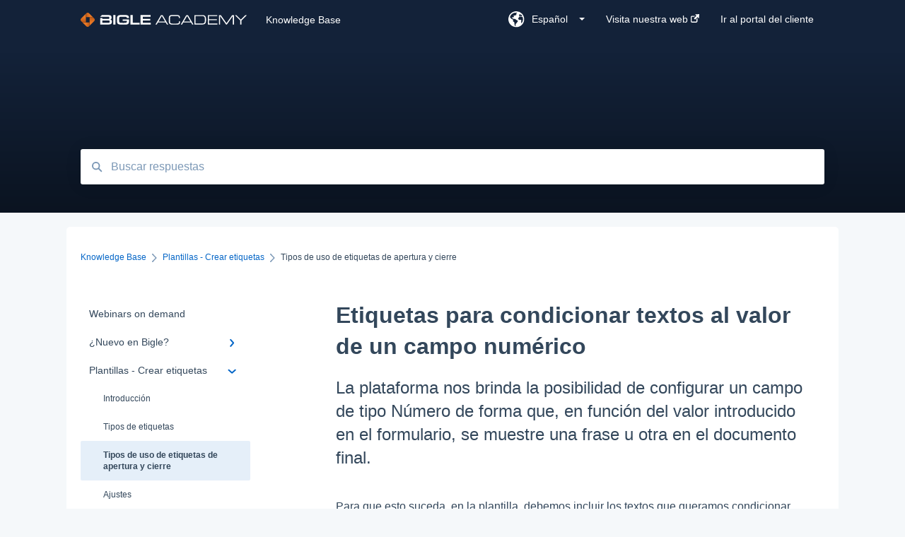

--- FILE ---
content_type: text/html; charset=UTF-8
request_url: https://support.biglelegal.com/es/knowledge-base/condicionar-textos-al-valor-de-un-campo-numerico
body_size: 12046
content:
<!doctype html><html lang="es"><head>
    
    <meta charset="utf-8">
    
    <title>
      Etiquetas para condicionar textos al valor de un campo numérico
    </title>
    
    <meta name="description" content="La plataforma nos brinda la posibilidad de configurar un campo de tipo Número de forma que, en función del valor introducido en el formulario, se muestre una frase u otra en el documento final.">
    <meta name="viewport" content="width=device-width, initial-scale=1">

    <script src="/hs/hsstatic/jquery-libs/static-1.1/jquery/jquery-1.7.1.js"></script>
<script>hsjQuery = window['jQuery'];</script>
    <meta property="og:description" content="La plataforma nos brinda la posibilidad de configurar un campo de tipo Número de forma que, en función del valor introducido en el formulario, se muestre una frase u otra en el documento final.">
    <meta property="og:title" content="Etiquetas para condicionar textos al valor de un campo numérico">
    <meta name="twitter:description" content="La plataforma nos brinda la posibilidad de configurar un campo de tipo Número de forma que, en función del valor introducido en el formulario, se muestre una frase u otra en el documento final.">
    <meta name="twitter:title" content="Etiquetas para condicionar textos al valor de un campo numérico">

    

    
    <link rel="stylesheet" href="/hs/hsstatic/ContentIcons/static-1.198/fontawesome/5.0.10/css/fontawesome-all.min.css">
<style>
a.cta_button{-moz-box-sizing:content-box !important;-webkit-box-sizing:content-box !important;box-sizing:content-box !important;vertical-align:middle}.hs-breadcrumb-menu{list-style-type:none;margin:0px 0px 0px 0px;padding:0px 0px 0px 0px}.hs-breadcrumb-menu-item{float:left;padding:10px 0px 10px 10px}.hs-breadcrumb-menu-divider:before{content:'›';padding-left:10px}.hs-featured-image-link{border:0}.hs-featured-image{float:right;margin:0 0 20px 20px;max-width:50%}@media (max-width: 568px){.hs-featured-image{float:none;margin:0;width:100%;max-width:100%}}.hs-screen-reader-text{clip:rect(1px, 1px, 1px, 1px);height:1px;overflow:hidden;position:absolute !important;width:1px}
</style>

    

    
<!--  Added by GoogleAnalytics integration -->
<script>
var _hsp = window._hsp = window._hsp || [];
_hsp.push(['addPrivacyConsentListener', function(consent) { if (consent.allowed || (consent.categories && consent.categories.analytics)) {
  (function(i,s,o,g,r,a,m){i['GoogleAnalyticsObject']=r;i[r]=i[r]||function(){
  (i[r].q=i[r].q||[]).push(arguments)},i[r].l=1*new Date();a=s.createElement(o),
  m=s.getElementsByTagName(o)[0];a.async=1;a.src=g;m.parentNode.insertBefore(a,m)
})(window,document,'script','//www.google-analytics.com/analytics.js','ga');
  ga('create','UA-134995809-1','auto');
  ga('send','pageview');
}}]);
</script>

<!-- /Added by GoogleAnalytics integration -->

    <link rel="canonical" href="https://support.biglelegal.com/es/knowledge-base/condicionar-textos-al-valor-de-un-campo-numerico">


<meta property="og:url" content="https://support.biglelegal.com/es/knowledge-base/condicionar-textos-al-valor-de-un-campo-numerico">
<meta http-equiv="content-language" content="es">
<link rel="alternate" hreflang="en" href="https://support.biglelegal.com/en/knowledge-base/condition-texts-to-the-value-of-a-numeric-field">
<link rel="alternate" hreflang="es" href="https://support.biglelegal.com/es/knowledge-base/condicionar-textos-al-valor-de-un-campo-numerico">


<meta name="robots" content="noindex">
    
      <link rel="shortcut icon" href="https://support.biglelegal.com/hubfs/Bigle_Isotipo-1.png">
    
    <link href="//7052064.fs1.hubspotusercontent-na1.net/hubfs/7052064/hub_generated/template_assets/DEFAULT_ASSET/1767118688459/template_main.css" rel="stylesheet">
    <link href="//7052064.fs1.hubspotusercontent-na1.net/hubfs/7052064/hub_generated/template_assets/DEFAULT_ASSET/1767118684047/template__support-form.min.css" rel="stylesheet">
    <script type="text/javascript" src="//7052064.fs1.hubspotusercontent-na1.net/hubfs/7052064/hub_generated/template_assets/DEFAULT_ASSET/1767118686460/template_kbdom.min.js"></script>
    <style type="text/css" data-preview-theme="true">
      .kb-article, .kb-search__suggestions__article-content, .kb-search-results__description {
        font-family: helvetica;
      }
      h1, h2, h3, h3 a, h4, h4 a, h5, h6, .kb__text-link, .kb__text-link-small, .kb-header, .kb-sticky-footer,
      .kb-search__suggestions__article-title, .kb-search-results__title,
      #hs_form_target_kb_support_form input.hs-button, #hs_form_target_kb_support_form label, input, select, textarea, #hs_form_target_kb_support_form .hs-field-desc, #hs_form_target_kb_support_form .hs-richtext p {
        font-family: helvetica;
      }
      a,
      .kb-search__suggestions__breadcrumb,
      .kb-header__nav .kbui-dropdown__link {
        color: #0566c7;
      }
      .kb-header,
      .kb-header a,
      .kb-header button.kb-button--link {
        color: #ffffff;
      }
      .kb-header svg * {
        fill: #ffffff;
      }
      .kb-search-section {
        background-color: #132239;
      }
      .kb-search-section__title {
        color: #FFFFFF;
      }
      .kb-search-section-with-image {
        background-image: url();
        background-size: auto;
        color: #ffffff;
        position: relative;
      }
      .kb-search-section-with-gradient {
        background-color: #000000;
        background-image: linear-gradient(180deg, #132239 25%, transparent 200%);
      }
      .kb-mobile-search-section {
        background-color: #1c3355;
      }
      .kb-search__suggestions a:hover,
      .kb-search__suggestions a:focus,
      .kb-category-menu li.active > a,
      .kb-category-menu li > a:hover {
        background-color: rgba(5, 102, 199, .1);
      }
      .kb-theme--cards .kb-category-menu li.active > a,
      .kb-theme--cards .kb-category-menu li > a:hover {
        background-color: transparent;
      }
      .kb-breadcrumbs > ol > li > span,
      .kb-breadcrumbs > ol > li > a > span,
      .kb-breadcrumbs > .kb-breadcrumbs__mobile-back a {
        font-family: helvetica;
      }
      .kb-breadcrumbs__arrow--left * {
        fill: #0566c7
      }
      .kb-sidebar .kb-category-menu a,
      .kb-mobile-menu .kb-mobile-menu__current-page,
      .kb-mobile-menu ul > li > a {
        font-family: helvetica;
      }
      .kb-header__logo img {
        max-height: 20px;
      }
      .kb-footer__logo img {
        max-height: 15px;
      }
      /* SVG SUPPORT */
      .kb-header__logo img[src$=".svg"] {
        height: 20px;
      }
      .kb-footer__logo img[src$=".svg"] {
        height: 15px;
      }
      /* MOBILE STYLES */
      .kb-mobile-menu,
      .kb-mobile-search__bar {
        background-color: #1c3355;
      }
      .kb-mobile-menu a,
      .kb-mobile-menu__current-page,
      .kb-mobile-search__input,
      .kb-search--open .kb-mobile-search__input {
        color: #FFFFFF
      }
      .kb-mobile-search__input::-webkit-input-placeholder {
        color: #FFFFFF
      }
      .kb-mobile-search__input::-moz-placeholder {
        color: #FFFFFF
      }
      .kb-mobile-search__input:-ms-input-placeholder {
        color: #FFFFFF
      }
      .kb-mobile-search__input:-moz-placeholder {
        color: #FFFFFF
      }
      .kb-mobile-search__mag * {
        fill: #FFFFFF
      }
      .kb-mobile-menu__arrow *,
      .kb-mobile-search__close * {
        stroke: #FFFFFF
      }
      @media (max-width: 767px) {
        .kb-header__nav {
          background-color: #1c3355
        }
        .kb-header,
        .kb-header a {
          color: #FFFFFF;
        }
        .kb-header svg * {
          fill: #FFFFFF;
        }
        .kb-theme--content.kb-page--index .kb-header__nav-toggle svg *,
        .kb-theme--content.kb-page--index .kb-header__nav-close svg *,
        .kb-theme--tiles.kb-page--index .kb-header__nav-toggle svg *,
        .kb-theme--tiles.kb-page--index .kb-header__nav-close svg *,
        .kb-theme--minimal .kb-header__nav-toggle svg *,
        .kb-theme--minimal .kb-header__nav-close svg *,
        .kb-theme--cards .kb-header__nav-toggle svg *,
        .kb-theme--cards .kb-header__nav-close svg *,
        .kb-theme--default .kb-header__nav-toggle svg *,
        .kb-theme--default .kb-header__nav-close svg * {
          fill: #ffffff;
        }
      }
    </style>
  <meta name="generator" content="HubSpot"></head>
  <body class="kb-theme--tiles ">
    <header>
      
      
  

  

  

  <div class="kb-header" data-preview-id="kb-header">
    <div class="kb-header-inner" id="kb-header">
      <div class="kb-header__logo">
        
          <img src="https://support.biglelegal.com/hubfs/Bigle%20Academy%20White%2020%20p.svg" alt="logotipo de la empresa">
        
      </div>
      <a class="kb-header__title" href="/es/knowledge-base">
        Knowledge Base
      </a>
      <nav id="kb-header__nav" class="kb-header__nav" role="navigation">
        <ul>
          
            <div class="kb-header__lang-switcher-container">
              <button class="kb-header__lang-switcher-toggle kb-button--link" data-kbui-dropdown-contents="lang-switcher">
                <div class="kb-header__lang-switcher-inner">
                  <div class="kb-header__lang-switcher-icon">
                    
    <svg width="23" height="23" xmlns="http://www.w3.org/2000/svg" xmlns:xlink="http://www.w3.org/1999/xlink">
      <g fill-rule="evenodd">
        <path d="M18.6 17.07a3.86 3.86 0 01-.5-2.35c.07-.45.24-.89.28-1.34.04-.46-.08-.97-.46-1.23-.8-.56-2 .43-2.84-.07a1.85 1.85 0 01-.58-.67c-.23-.4-.47-.8-.52-1.25-.05-.45.15-.96.57-1.12.1-.05.22-.07.3-.14.16-.13.14-.38.2-.58.14-.51.76-.69 1.3-.78.5-.08 1-.17 1.5-.11.78.09 1.54.5 2.29.67a9.49 9.49 0 01-1.53 8.97m-5.54-2.26c-.34.46-.82.81-1.14 1.3-.2.3-.34.67-.6.94-.21.22-.5.37-.72.59-.37.37-.5.93-.45 1.46.05.52.25 1.02.45 1.5v.02a9.53 9.53 0 01-1.5-.22c-.28-1.34-.5-2.7-.64-4.07-.03-.27-.06-.55-.18-.8-.42-.75-1.71-.92-1.78-1.78-.03-.36.18-.68.3-1.01.1-.34.07-.8-.26-.93l-.3-.07c-.34-.1-.5-.47-.75-.71-.31-.3-.84-.01-1.2-.24-.36-.23-.49-.65-.84-.87-.36-.23-.67-.74-.37-1.03-.36 0-.7-.13-1-.33A9.4 9.4 0 019.5 1.87c.06.03.1.06.17.08.43.15.9 0 1.35-.08.45-.06 1 0 1.22.4.05.1.08.23.06.34-.08.39-.6.45-.97.6-.33.13-.6.4-.73.74.28.08.57.16.78.36.2.2.31.53.15.77-.16.25-.5.28-.8.33-.88.17-1.72.8-2.59.57-.2-.06-.39-.16-.6-.15-.2 0-.42.2-.36.39.47.23 1.03.71.76 1.17-.16.28-.6.36-.7.67-.1.29.03.75-.27.78-.1 0-.2-.07-.29-.13a1.4 1.4 0 00-1.55-.01c-.1.07-.2.16-.24.28-.1.3.23.59.54.66.31.08.66.06.93.23.4.25.53.86.98.96.26.06.51-.07.76-.13.74-.2 1.51.17 2.13.62.61.45 1.17 1.01 1.87 1.3.4.17.86.26 1.12.6.36.44.19 1.12-.15 1.59m1.91-8.54c.23-.34.93-.4.8-.79-.4-.05-.69-.53-.56-.91a.74.74 0 011-.4c.22.12.35.34.55.5.19.14.5.2.65.01.06-.08.08-.19.1-.3 0-.06.03-.12.04-.19l.33.3a9.5 9.5 0 011.7 2.34c-.4.14-.84.26-1.25.16-.37-.1-.7-.35-1.07-.37-.33-.03-.65.12-.95.25-.3.14-.64.25-.96.16-.32-.1-.56-.49-.38-.76m7.35 3.92l-.07-.54-.06-.4a12 12 0 00-.15-.7l-.04-.17a11.3 11.3 0 00-1.53-3.43l-.07-.1a11.33 11.33 0 00-1.31-1.57A11.11 11.11 0 009.53.14L9.19.2a11.7 11.7 0 00-2.84.91l-.22.1a9.2 9.2 0 00-1.31.8c-.17.1-.33.23-.49.35l-.3.24A10.77 10.77 0 002 4.83l-.1.12c-.39.59-.72 1.21-1 1.86v.02a11.11 11.11 0 008.62 15.4 13.47 13.47 0 001.7.13 11.1 11.1 0 007.89-3.26 11.74 11.74 0 001.11-1.32l.05-.06.5-.74.08-.14.38-.72.1-.22a13.39 13.39 0 00.62-1.63l.11-.44c.05-.19.1-.37.13-.55l.09-.6.05-.43a10.92 10.92 0 000-2.06" id="a" />
      </g>
    </svg>
  
                  </div>
                  <div class="kb-header__lang-switcher__selected-lang">
                    
    Español
  
                  </div>
                  <div class="kb-header__lang-switcher__caret"></div>
                </div>
              </button>
              <div class="kbui-dropdown-contents" data-kbui-dropdown-name="lang-switcher">
                <div class="kb-header__langs-dropdown">
                  <ul>
                    
                      
                        <li>
                          <a href="https://support.biglelegal.com/en/knowledge-base/condition-texts-to-the-value-of-a-numeric-field" class="kbui-dropdown__link">
                            <div class="kb-header__langs-dropdown__link-content">
                              
    English
  
                            </div>
                          </a>
                        </li>
                      
                    
                      
                    
                  </ul>
                </div>
              </div>
            </div>
          
          
            
<li class="kb-header__company-website-link">
  <a href="//biglelegal.es" target="_blank" rel="noopener">
    Visita nuestra web
    <svg width="12" height="12" xmlns="http://www.w3.org/2000/svg">
      <path d="M8.11 10.223V7.0472l1.308-1.3077v4.4835c0 .9323-.7628 1.6952-1.6953 1.6952H1.6952C.7628 11.9182 0 11.1553 0 10.223V4.1955C0 3.2628.7628 2.5 1.6952 2.5h4.4833L4.8707 3.8082H1.6952c-.2099 0-.3872.1771-.3872.3873v6.0275c0 .2098.1773.387.3872.387h6.0275c.21 0 .3873-.1772.3873-.387zM5.9428.4417L12.0137 0l-.442 6.0708L9.6368 4.136 6.0925 7.68 4.3333 5.9207l3.544-3.5442L5.9428.4417z" fill="#0566c7" />
    </svg>
  </a>
</li>

          
          
          
            
  <li class="kb-header__customer-portal-link"><a href="https://support.biglelegal.com/tickets-view">Ir al portal del cliente</a></li>

          
          
        </ul>
      </nav>
      
        <nav id="kb-header__langs-nav" class="kb-header__nav kb-header__langs-nav" role="navigation">
          <ul>
            
              
                <li>
                  <a href="https://support.biglelegal.com/en/knowledge-base/condition-texts-to-the-value-of-a-numeric-field">
    English
  </a>
                </li>
              
            
              
            
          </ul>
        </nav>
      
      <div class="kb-header__nav-controls-container">
        <button id="kb-header__close-target" class="kb-header__nav-close" role="button" aria-label="Close main navigation menu" aria-controls="kb-header__nav kb-header__langs-nav">
          <span class="kb-icon close" aria-hidden="true">
            <svg width="16" height="17" xmlns="http://www.w3.org/2000/svg">
              <g fill="#2D3E50" fill-rule="nonzero">
                <path d="M15.07107 1.42893c.59587.59588.88893 1.23239.0505 2.07081L2.99975 15.62158c-.83842.83842-1.48089.5394-2.0708-.05051C.33305 14.97519.04 14.33868.87841 13.50026L13.00026 1.37842c.83842-.83842 1.48089-.5394 2.0708.05051z" />
                <path d="M15.07107 15.57107c-.59588.59587-1.23239.88893-2.07081.0505L.87842 3.49975C.04 2.66132.33902 2.01885.92893 1.42894 1.52481.83305 2.16132.54 2.99974 1.37841l12.12184 12.12184c.83842.83842.5394 1.48089-.05051 2.0708z" />
              </g>
            </svg>
          </span>
        </button>
        
          <button id="kb-header__langs-nav-target" class="kb-header__nav-toggle" role="button" aria-controls="kb-header__langs-nav">
            <span class="kb-icon langs">
              
    <svg width="23" height="23" xmlns="http://www.w3.org/2000/svg" xmlns:xlink="http://www.w3.org/1999/xlink">
      <g fill-rule="evenodd">
        <path d="M18.6 17.07a3.86 3.86 0 01-.5-2.35c.07-.45.24-.89.28-1.34.04-.46-.08-.97-.46-1.23-.8-.56-2 .43-2.84-.07a1.85 1.85 0 01-.58-.67c-.23-.4-.47-.8-.52-1.25-.05-.45.15-.96.57-1.12.1-.05.22-.07.3-.14.16-.13.14-.38.2-.58.14-.51.76-.69 1.3-.78.5-.08 1-.17 1.5-.11.78.09 1.54.5 2.29.67a9.49 9.49 0 01-1.53 8.97m-5.54-2.26c-.34.46-.82.81-1.14 1.3-.2.3-.34.67-.6.94-.21.22-.5.37-.72.59-.37.37-.5.93-.45 1.46.05.52.25 1.02.45 1.5v.02a9.53 9.53 0 01-1.5-.22c-.28-1.34-.5-2.7-.64-4.07-.03-.27-.06-.55-.18-.8-.42-.75-1.71-.92-1.78-1.78-.03-.36.18-.68.3-1.01.1-.34.07-.8-.26-.93l-.3-.07c-.34-.1-.5-.47-.75-.71-.31-.3-.84-.01-1.2-.24-.36-.23-.49-.65-.84-.87-.36-.23-.67-.74-.37-1.03-.36 0-.7-.13-1-.33A9.4 9.4 0 019.5 1.87c.06.03.1.06.17.08.43.15.9 0 1.35-.08.45-.06 1 0 1.22.4.05.1.08.23.06.34-.08.39-.6.45-.97.6-.33.13-.6.4-.73.74.28.08.57.16.78.36.2.2.31.53.15.77-.16.25-.5.28-.8.33-.88.17-1.72.8-2.59.57-.2-.06-.39-.16-.6-.15-.2 0-.42.2-.36.39.47.23 1.03.71.76 1.17-.16.28-.6.36-.7.67-.1.29.03.75-.27.78-.1 0-.2-.07-.29-.13a1.4 1.4 0 00-1.55-.01c-.1.07-.2.16-.24.28-.1.3.23.59.54.66.31.08.66.06.93.23.4.25.53.86.98.96.26.06.51-.07.76-.13.74-.2 1.51.17 2.13.62.61.45 1.17 1.01 1.87 1.3.4.17.86.26 1.12.6.36.44.19 1.12-.15 1.59m1.91-8.54c.23-.34.93-.4.8-.79-.4-.05-.69-.53-.56-.91a.74.74 0 011-.4c.22.12.35.34.55.5.19.14.5.2.65.01.06-.08.08-.19.1-.3 0-.06.03-.12.04-.19l.33.3a9.5 9.5 0 011.7 2.34c-.4.14-.84.26-1.25.16-.37-.1-.7-.35-1.07-.37-.33-.03-.65.12-.95.25-.3.14-.64.25-.96.16-.32-.1-.56-.49-.38-.76m7.35 3.92l-.07-.54-.06-.4a12 12 0 00-.15-.7l-.04-.17a11.3 11.3 0 00-1.53-3.43l-.07-.1a11.33 11.33 0 00-1.31-1.57A11.11 11.11 0 009.53.14L9.19.2a11.7 11.7 0 00-2.84.91l-.22.1a9.2 9.2 0 00-1.31.8c-.17.1-.33.23-.49.35l-.3.24A10.77 10.77 0 002 4.83l-.1.12c-.39.59-.72 1.21-1 1.86v.02a11.11 11.11 0 008.62 15.4 13.47 13.47 0 001.7.13 11.1 11.1 0 007.89-3.26 11.74 11.74 0 001.11-1.32l.05-.06.5-.74.08-.14.38-.72.1-.22a13.39 13.39 0 00.62-1.63l.11-.44c.05-.19.1-.37.13-.55l.09-.6.05-.43a10.92 10.92 0 000-2.06" id="a" />
      </g>
    </svg>
  
            </span>
          </button>
        
        <button id="kb-header__main-nav-target" class="kb-header__nav-toggle" role="button" aria-label="Open main navigation menu" aria-controls="kb-header__nav">
          <span class="kb-icon menu">
            <svg width="25" height="17" xmlns="http://www.w3.org/2000/svg">
              <g fill="#2D3E50" fill-rule="nonzero">
                <path d="M24.56897 2.295c0 .85-.2931 1.513-1.72414 1.513H2.15517C.72414 3.808.43103 3.1365.43103 2.295c0-.85.2931-1.513 1.72414-1.513h20.68966c1.43103 0 1.72414.6715 1.72414 1.513zM24.56897 8.8315c0 .85-.2931 1.513-1.72414 1.513H2.15517c-1.43103 0-1.72414-.6715-1.72414-1.513 0-.85.2931-1.513 1.72414-1.513h20.68966c1.43103 0 1.72414.6715 1.72414 1.513zM24.56897 15.3595c0 .85-.2931 1.513-1.72414 1.513H2.15517c-1.43103 0-1.72414-.6715-1.72414-1.513 0-.85.2931-1.513 1.72414-1.513h20.68966c1.43103 0 1.72414.6715 1.72414 1.513z" />
              </g>
            </svg>
          </span>
        </button>
    </div>
    </div>
  </div>
  <!-- Mobile Menu -->
  <div class="kb-mobile-search-section">
    <div class="kb-mobile-header">
      <div class="kb-mobile-menu">
        <div class="kb-mobile-menu__current-page">
          
            
              
            
          
            
              
                
              
                
              
                
              
                
              
            
          
            
              
                
              
                
              
                
                Tipos de uso de etiquetas de apertura y cierre
                
              
                
              
            
          
            
              
            
          
            
              
            
          
            
              
            
          
            
              
            
          
            
              
            
          
            
              
                
              
                
              
                
              
                
              
            
          
            
              
                
              
                
              
            
          
            
              
            
          
            
              
            
          
            
              
            
          
            
              
            
          
            
              
            
          
            
              
            
          
            
              
            
          
            
              
            
          
            
              
            
          
            
              
            
          
            
              
                
              
                
              
            
          
          <svg class="kb-mobile-menu__arrow" width="12" height="7" xmlns="http://www.w3.org/2000/svg">
            <path d="M10.6817 1.6816l-4.5364 4-4.5364-3.9315" stroke="#00A38D" stroke-width="2" fill="none" fill-rule="evenodd" stroke-linecap="round" stroke-linejoin="round" />
          </svg>
        </div>
        <ul>
          
          <li>
            
            
            <a href="/es/knowledge-base/webinars-on-demand">
              Webinars on demand
            </a>
            <ul>
              
            </ul>
          </li>
          
          <li>
            
            
            <a href="/es/knowledge-base/nuevo-en-bigle">
              ¿Nuevo en Bigle?
            </a>
            <ul>
              
              
              
              <li>
                <a href="/es/knowledge-base/nuevo-en-bigle#0-introducción">
                  0. Introducción
                </a>
              </li>
              
              
              
              <li>
                <a href="/es/knowledge-base/nuevo-en-bigle#1-creación-de-plantilla">
                  1. Creación de plantilla
                </a>
              </li>
              
              
              
              <li>
                <a href="/es/knowledge-base/nuevo-en-bigle#2-creación-de-campos">
                  2. Creación de campos
                </a>
              </li>
              
              
              
              <li>
                <a href="/es/knowledge-base/nuevo-en-bigle#3-creación-de-formularios">
                  3. Creación de formularios
                </a>
              </li>
              
            </ul>
          </li>
          
          <li class="active open">
            
            
            <a href="/es/knowledge-base/plantillas-crear-etiquetas">
              Plantillas - Crear etiquetas
            </a>
            <ul>
              
              
              
              <li>
                <a href="/es/knowledge-base/plantillas-crear-etiquetas#introducción">
                  Introducción
                </a>
              </li>
              
              
              
              <li>
                <a href="/es/knowledge-base/plantillas-crear-etiquetas#tipos-de-etiquetas">
                  Tipos de etiquetas
                </a>
              </li>
              
              
              
              <li class="active">
                <a href="/es/knowledge-base/plantillas-crear-etiquetas#tipos-de-uso-de-etiquetas-de-apertura-y-cierre">
                  Tipos de uso de etiquetas de apertura y cierre
                </a>
              </li>
              
              
              
              <li>
                <a href="/es/knowledge-base/plantillas-crear-etiquetas#ajustes">
                  Ajustes 
                </a>
              </li>
              
            </ul>
          </li>
          
          <li>
            
            
            <a href="/es/knowledge-base/plantillas-campos">
              Plantillas - Campos
            </a>
            <ul>
              
            </ul>
          </li>
          
          <li>
            
            
            <a href="/es/knowledge-base/plantillas-formulario">
              Plantillas  - Formulario
            </a>
            <ul>
              
            </ul>
          </li>
          
          <li>
            
            
            <a href="/es/knowledge-base/plantillas-ajustes">
              Plantillas - Ajustes
            </a>
            <ul>
              
            </ul>
          </li>
          
          <li>
            
            
            <a href="/es/knowledge-base/sub-plantilla">
              Sub-plantilla
            </a>
            <ul>
              
            </ul>
          </li>
          
          <li>
            
            
            <a href="/es/knowledge-base/metadatos-y-reportes">
              Metadatos y reportes
            </a>
            <ul>
              
            </ul>
          </li>
          
          <li>
            
            
            <a href="/es/knowledge-base/documentos">
              Documentos
            </a>
            <ul>
              
              
              
              <li>
                <a href="/es/knowledge-base/documentos#gestión-y-organización-de-documentos">
                  Gestión y organización de documentos
                </a>
              </li>
              
              
              
              <li>
                <a href="/es/knowledge-base/documentos#acciones-en-masa">
                  Acciones en masa
                </a>
              </li>
              
              
              
              <li>
                <a href="/es/knowledge-base/documentos#opciones-del-documento">
                  Opciones del documento
                </a>
              </li>
              
              
              
              <li>
                <a href="/es/knowledge-base/documentos#procesos">
                  Procesos
                </a>
              </li>
              
            </ul>
          </li>
          
          <li>
            
            
            <a href="/es/knowledge-base/ia-de-bigle">
              IA de Bigle
            </a>
            <ul>
              
              
              
              <li>
                <a href="/es/knowledge-base/ia-de-bigle#asistente-de-documentos">
                  Asistente de documentos
                </a>
              </li>
              
              
              
              <li>
                <a href="/es/knowledge-base/ia-de-bigle#ia-discriminativa">
                  IA discriminativa
                </a>
              </li>
              
            </ul>
          </li>
          
          <li>
            
            
            <a href="/es/knowledge-base/solicitudes">
              Solicitudes
            </a>
            <ul>
              
            </ul>
          </li>
          
          <li>
            
            
            <a href="/es/knowledge-base/edición">
              Edición
            </a>
            <ul>
              
            </ul>
          </li>
          
          <li>
            
            
            <a href="/es/knowledge-base/negociación">
              Negociación
            </a>
            <ul>
              
            </ul>
          </li>
          
          <li>
            
            
            <a href="/es/knowledge-base/validación">
              Validación
            </a>
            <ul>
              
            </ul>
          </li>
          
          <li>
            
            
            <a href="/es/knowledge-base/firma-electrónica">
              Firma electrónica
            </a>
            <ul>
              
            </ul>
          </li>
          
          <li>
            
            
            <a href="/es/knowledge-base/workflows">
              Workflows
            </a>
            <ul>
              
            </ul>
          </li>
          
          <li>
            
            
            <a href="/es/knowledge-base/email-certificado">
              Email Certificado
            </a>
            <ul>
              
            </ul>
          </li>
          
          <li>
            
            
            <a href="/es/knowledge-base/tareas">
              Tareas
            </a>
            <ul>
              
            </ul>
          </li>
          
          <li>
            
            
            <a href="/es/knowledge-base/administración-y-seguridad">
              Administración y seguridad
            </a>
            <ul>
              
            </ul>
          </li>
          
          <li>
            
            
            <a href="/es/knowledge-base/personaliza-la-plataforma">
              Personaliza la plataforma
            </a>
            <ul>
              
            </ul>
          </li>
          
          <li>
            
            
            <a href="/es/knowledge-base/integraciones">
              Integraciones
            </a>
            <ul>
              
              
              
              <li>
                <a href="/es/knowledge-base/integraciones#conector-universal-no-code">
                  Conector universal no-code
                </a>
              </li>
              
              
              
              <li>
                <a href="/es/knowledge-base/integraciones#api-de-bigle-legal">
                  API de Bigle Legal
                </a>
              </li>
              
            </ul>
          </li>
          
        </ul>
      </div>
      <div class="kb-mobile-search kb-search" kb-language-tag="es" kb-group-id="6486113484">
        <div class="kb-mobile-search__placeholder"></div>
        <div class="kb-mobile-search__box">
          <div class="kb-mobile-search__bar">
            <svg class="kb-mobile-search__mag" width="15" height="15" xmlns="http://www.w3.org/2000/svg">
              <path d="M14.02 12.672l-3.64-3.64a5.687 5.687 0 0 0 1.06-3.312A5.726 5.726 0 0 0 5.72 0 5.726 5.726 0 0 0 0 5.72a5.726 5.726 0 0 0 5.72 5.72 5.687 5.687 0 0 0 3.311-1.06l3.641 3.64a.95.95 0 0 0 1.348 0 .953.953 0 0 0 0-1.348zm-8.3-3.139a3.813 3.813 0 1 1 0-7.626 3.813 3.813 0 0 1 0 7.626z" fill="#4A4A4A" fill-rule="evenodd" />
            </svg>
            <form action="/es/knowledge-base/kb-search-results">
              <input type="text" class="kb-mobile-search__input kb-search__input" name="term" autocomplete="off" placeholder="Buscar respuestas">
              <input type="hidden" name="ref" value="78256358219">
            </form>
            <svg class="kb-mobile-search__close" width="14" height="14" xmlns="http://www.w3.org/2000/svg">
              <g stroke="#4A4A4A" stroke-width="2" fill="none" fill-rule="evenodd" stroke-linecap="round" stroke-linejoin="round">
                <path d="M1 12.314L12.314 1M12.314 12.314L1 1" />
              </g>
            </svg>
          </div>
          <ul class="kb-search__suggestions"></ul>
        </div>
      </div>
    </div>
  </div>

  <script>
    kbDom.whenReady(function() {
          // Mobile Nav Menu
          var mobileToggle = function() {
            var navMenuOpen = document.getElementById('kb-header__main-nav-target');
            var langNavOpen = document.getElementById('kb-header__langs-nav-target');
            var navClose = document.getElementById('kb-header__close-target');

            navMenuOpen.addEventListener('click',function() {
              document.body.classList.toggle('kb-header__main-nav-open');
            });

            if (langNavOpen) {
            langNavOpen.addEventListener('click',function() {
              document.body.classList.toggle('kb-header__lang-nav-open');
            });
            }

            navClose.addEventListener('click',function() {
              document.body.classList.remove('kb-header__main-nav-open');
              document.body.classList.remove('kb-header__lang-nav-open');
            });

          };
          window.addEventListener('click', mobileToggle);
          mobileToggle();

      kbDom.initDropdown(document.querySelector('[data-kbui-dropdown-contents="lang-switcher"]'))

      // Mobile Cat Menu
      document.querySelector('.kb-mobile-menu__current-page').addEventListener('click',function() {
        document.querySelector('.kb-mobile-header').classList.toggle('menu-open');
      });
      document.querySelector('.kb-mobile-search__mag').addEventListener('click',function() {
        document.querySelector('.kb-mobile-header').classList.toggle('search-open');
        if (document.querySelector('.kb-mobile-header').classList.contains('search-open')) {
          document.querySelector('.kb-mobile-search__input').focus();
        }
      });
      document.querySelector('.kb-mobile-search__close').addEventListener('click',function() {
        document.querySelector('.kb-mobile-header').classList.remove('search-open');
      });
    });
  </script>
      
<div class="kb-search-section kb-search-section--narrow   kb-search-section-with-gradient">
  <div class="kb-search-section__content content-container">
    <div class="kb-search" kb-language-tag="es" kb-group-id="6486113484">
      <div class="kb-search__placeholder"></div>
      <div class="kb-search__box">
        <div class="kb-search__bar">
          <svg class="kb-search__mag" width="15" height="15" xmlns="http://www.w3.org/2000/svg">
            <path d="M14.02 12.672l-3.64-3.64a5.687 5.687 0 0 0 1.06-3.312A5.726 5.726 0 0 0 5.72 0 5.726 5.726 0 0 0 0 5.72a5.726 5.726 0 0 0 5.72 5.72 5.687 5.687 0 0 0 3.311-1.06l3.641 3.64a.95.95 0 0 0 1.348 0 .953.953 0 0 0 0-1.348zm-8.3-3.139a3.813 3.813 0 1 1 0-7.626 3.813 3.813 0 0 1 0 7.626z" fill="#4A4A4A" fill-rule="evenodd" />
          </svg>
          <form action="/es/knowledge-base/kb-search-results">
            <input type="text" class="kb-search__input" name="term" autocomplete="off" placeholder="Buscar respuestas" required>
          </form>
          <svg class="kb-search__close" width="14" height="14" xmlns="http://www.w3.org/2000/svg">
            <g stroke="#4A4A4A" stroke-width="2" fill="none" fill-rule="evenodd" stroke-linecap="round" stroke-linejoin="round">
              <path d="M1 12.314L12.314 1M12.314 12.314L1 1" />
            </g>
          </svg>
        </div>
        <ul class="kb-search__suggestions"></ul>
      </div>
    </div>
  </div>
</div>
      
    </header>
    <main data-preview-id="kb-article-main">
      
<div class="content-container-outer">
  <div class="content-container">
    
<div class="kb-breadcrumbs">
  <div class="kb-breadcrumbs__mobile-back">
    <svg class="kb-breadcrumbs__arrow kb-breadcrumbs__arrow--left" width="7" height="12" xmlns="http://www.w3.org/2000/svg">
      <path d="M.055 5.7194c.018-.045.0518-.0835.0795-.125.0166-.0255.0322-.052.0489-.0775.007-.011.0116-.024.0216-.034L5.2426.2328c.2877-.3.7662-.3115 1.0685-.026a.7468.7468 0 0 1 .0262 1.0605L1.7954 6l4.5419 4.733a.7462.7462 0 0 1-.0262 1.0601.7563.7563 0 0 1-.5214.207.7568.7568 0 0 1-.547-.2325L.205 6.5174c-.01-.0105-.0146-.023-.0216-.0345-.0167-.025-.0323-.0515-.0489-.077-.0277-.0415-.0615-.08-.0796-.125-.0186-.0455-.0222-.0935-.0312-.141C.0147 6.0934 0 6.0474 0 5.9999c0-.047.0146-.093.0237-.1395.009-.0475.0126-.096.0312-.141" fill="#7C98B6" fill-rule="evenodd" />
    </svg>
    <a href="/es/knowledge-base">Volver al inicio</a>
  </div>
  <ol itemscope itemtype="http://schema.org/BreadcrumbList">
    <li itemprop="itemListElement" itemscope itemtype="http://schema.org/ListItem">
      <a itemprop="item" href="/es/knowledge-base">
        <span itemprop="name">Knowledge Base</span>
      </a>
      <meta itemprop="position" content="1">
    </li>
    
      
        
      
        
      
        
          <svg class="kb-breadcrumbs__arrow kb-breadcrumbs__arrow--right" width="7" height="12" xmlns="http://www.w3.org/2000/svg">
            <path d="M6.4905 5.7194c-.018-.045-.0518-.0835-.0795-.125-.0167-.0255-.0323-.052-.049-.0775-.007-.011-.0115-.024-.0216-.034L1.3028.2328c-.2876-.3-.7662-.3115-1.0684-.026a.7468.7468 0 0 0-.0262 1.0605L4.75 6l-4.542 4.733a.7462.7462 0 0 0 .0263 1.0601.7563.7563 0 0 0 .5213.207.7568.7568 0 0 0 .5471-.2325l5.0376-5.2501c.0101-.0105.0146-.023.0217-.0345.0166-.025.0322-.0515.0489-.077.0277-.0415.0614-.08.0795-.125.0187-.0455.0222-.0935.0313-.141.009-.0465.0237-.0925.0237-.14 0-.047-.0147-.093-.0237-.1395-.009-.0475-.0126-.096-.0313-.141" fill="#7C98B6" fill-rule="evenodd" />
          </svg>
          <li itemprop="itemListElement" itemscope itemtype="http://schema.org/ListItem">
            
              
              
              <a itemprop="item" href="/es/knowledge-base/plantillas-crear-etiquetas">
                  <span itemprop="name">Plantillas - Crear etiquetas</span>
              </a>
            
            <meta itemprop="position" content="2">
          </li>
          
            
              
            
              
            
              
                <svg class="kb-breadcrumbs__arrow kb-breadcrumbs__arrow--right" width="7" height="12" xmlns="http://www.w3.org/2000/svg">
                  <path d="M6.4905 5.7194c-.018-.045-.0518-.0835-.0795-.125-.0167-.0255-.0323-.052-.049-.0775-.007-.011-.0115-.024-.0216-.034L1.3028.2328c-.2876-.3-.7662-.3115-1.0684-.026a.7468.7468 0 0 0-.0262 1.0605L4.75 6l-4.542 4.733a.7462.7462 0 0 0 .0263 1.0601.7563.7563 0 0 0 .5213.207.7568.7568 0 0 0 .5471-.2325l5.0376-5.2501c.0101-.0105.0146-.023.0217-.0345.0166-.025.0322-.0515.0489-.077.0277-.0415.0614-.08.0795-.125.0187-.0455.0222-.0935.0313-.141.009-.0465.0237-.0925.0237-.14 0-.047-.0147-.093-.0237-.1395-.009-.0475-.0126-.096-.0313-.141" fill="#7C98B6" fill-rule="evenodd" />
                </svg>
                <li itemprop="itemListElement" itemscope itemtype="http://schema.org/ListItem">
                  <span itemprop="name">Tipos de uso de etiquetas de apertura y cierre</span>
                  <meta itemprop="position" content="3">
                </li>
              
            
              
            
          
        
      
        
      
        
      
        
      
        
      
        
      
        
      
        
      
        
      
        
      
        
      
        
      
        
      
        
      
        
      
        
      
        
      
        
      
        
      
    
  </ol>
</div>
    <div class="main-body">
      <div class="kb-sidebar">
        
<div class="kb-category-menu">
  <ul>
    
    <li>
        
        
      <a href="/es/knowledge-base/webinars-on-demand">
        <div class="kb-category-menu-option" data-id="191052261521">
          <span class="kb-category-menu-option__color-bar" style="background-color: #0566c7;"></span>
          Webinars on demand
        </div>
        
      </a>
      <ul>
        
      </ul>
    </li>
    
    <li>
        
        
      <a href="/es/knowledge-base/nuevo-en-bigle">
        <div class="kb-category-menu-option" data-id="13672520656">
          <span class="kb-category-menu-option__color-bar" style="background-color: #0566c7;"></span>
          ¿Nuevo en Bigle?
        </div>
        
        <div>
          <svg width="12" height="7" xmlns="http://www.w3.org/2000/svg">
            <path d="M10.6817 1.6816l-4.5364 4-4.5364-3.9315" stroke="#0566c7" stroke-width="2" fill="none" fill-rule="evenodd" stroke-linecap="round" stroke-linejoin="round" />
          </svg>
        </div>
        
      </a>
      <ul>
        
        <li data-id="26630890369">
          
          
          <a href="/es/knowledge-base/nuevo-en-bigle#0-introducción">
            <span class="kb-category-menu-option__color-bar" style="background-color: #0566c7;"></span>
            0. Introducción
          </a>
        </li>
        
        <li data-id="26630320867">
          
          
          <a href="/es/knowledge-base/nuevo-en-bigle#1-creación-de-plantilla">
            <span class="kb-category-menu-option__color-bar" style="background-color: #0566c7;"></span>
            1. Creación de plantilla
          </a>
        </li>
        
        <li data-id="26628067518">
          
          
          <a href="/es/knowledge-base/nuevo-en-bigle#2-creación-de-campos">
            <span class="kb-category-menu-option__color-bar" style="background-color: #0566c7;"></span>
            2. Creación de campos
          </a>
        </li>
        
        <li data-id="26951968949">
          
          
          <a href="/es/knowledge-base/nuevo-en-bigle#3-creación-de-formularios">
            <span class="kb-category-menu-option__color-bar" style="background-color: #0566c7;"></span>
            3. Creación de formularios
          </a>
        </li>
        
      </ul>
    </li>
    
    <li class="open">
        
        
      <a href="/es/knowledge-base/plantillas-crear-etiquetas">
        <div class="kb-category-menu-option" data-id="27488147769">
          <span class="kb-category-menu-option__color-bar" style="background-color: #0566c7;"></span>
          Plantillas - Crear etiquetas
        </div>
        
        <div>
          <svg width="12" height="7" xmlns="http://www.w3.org/2000/svg">
            <path d="M10.6817 1.6816l-4.5364 4-4.5364-3.9315" stroke="#0566c7" stroke-width="2" fill="none" fill-rule="evenodd" stroke-linecap="round" stroke-linejoin="round" />
          </svg>
        </div>
        
      </a>
      <ul>
        
        <li data-id="29541305067">
          
          
          <a href="/es/knowledge-base/plantillas-crear-etiquetas#introducción">
            <span class="kb-category-menu-option__color-bar" style="background-color: #0566c7;"></span>
            Introducción
          </a>
        </li>
        
        <li data-id="29533747666">
          
          
          <a href="/es/knowledge-base/plantillas-crear-etiquetas#tipos-de-etiquetas">
            <span class="kb-category-menu-option__color-bar" style="background-color: #0566c7;"></span>
            Tipos de etiquetas
          </a>
        </li>
        
        <li class="active" data-id="29541305094">
          
          
          <a href="/es/knowledge-base/plantillas-crear-etiquetas#tipos-de-uso-de-etiquetas-de-apertura-y-cierre">
            <span class="kb-category-menu-option__color-bar" style="background-color: #0566c7;"></span>
            Tipos de uso de etiquetas de apertura y cierre
          </a>
        </li>
        
        <li data-id="31108884062">
          
          
          <a href="/es/knowledge-base/plantillas-crear-etiquetas#ajustes">
            <span class="kb-category-menu-option__color-bar" style="background-color: #0566c7;"></span>
            Ajustes 
          </a>
        </li>
        
      </ul>
    </li>
    
    <li>
        
        
      <a href="/es/knowledge-base/plantillas-campos">
        <div class="kb-category-menu-option" data-id="27388434408">
          <span class="kb-category-menu-option__color-bar" style="background-color: #0566c7;"></span>
          Plantillas - Campos
        </div>
        
      </a>
      <ul>
        
      </ul>
    </li>
    
    <li>
        
        
      <a href="/es/knowledge-base/plantillas-formulario">
        <div class="kb-category-menu-option" data-id="29533747567">
          <span class="kb-category-menu-option__color-bar" style="background-color: #0566c7;"></span>
          Plantillas  - Formulario
        </div>
        
      </a>
      <ul>
        
      </ul>
    </li>
    
    <li>
        
        
      <a href="/es/knowledge-base/plantillas-ajustes">
        <div class="kb-category-menu-option" data-id="44885794185">
          <span class="kb-category-menu-option__color-bar" style="background-color: #0566c7;"></span>
          Plantillas - Ajustes
        </div>
        
      </a>
      <ul>
        
      </ul>
    </li>
    
    <li>
        
        
      <a href="/es/knowledge-base/sub-plantilla">
        <div class="kb-category-menu-option" data-id="36844188799">
          <span class="kb-category-menu-option__color-bar" style="background-color: #0566c7;"></span>
          Sub-plantilla
        </div>
        
      </a>
      <ul>
        
      </ul>
    </li>
    
    <li>
        
        
      <a href="/es/knowledge-base/metadatos-y-reportes">
        <div class="kb-category-menu-option" data-id="74952524100">
          <span class="kb-category-menu-option__color-bar" style="background-color: #0566c7;"></span>
          Metadatos y reportes
        </div>
        
      </a>
      <ul>
        
      </ul>
    </li>
    
    <li>
        
        
      <a href="/es/knowledge-base/documentos">
        <div class="kb-category-menu-option" data-id="36469198898">
          <span class="kb-category-menu-option__color-bar" style="background-color: #0566c7;"></span>
          Documentos
        </div>
        
        <div>
          <svg width="12" height="7" xmlns="http://www.w3.org/2000/svg">
            <path d="M10.6817 1.6816l-4.5364 4-4.5364-3.9315" stroke="#0566c7" stroke-width="2" fill="none" fill-rule="evenodd" stroke-linecap="round" stroke-linejoin="round" />
          </svg>
        </div>
        
      </a>
      <ul>
        
        <li data-id="95453190232">
          
          
          <a href="/es/knowledge-base/documentos#gestión-y-organización-de-documentos">
            <span class="kb-category-menu-option__color-bar" style="background-color: #0566c7;"></span>
            Gestión y organización de documentos
          </a>
        </li>
        
        <li data-id="139362797195">
          
          
          <a href="/es/knowledge-base/documentos#acciones-en-masa">
            <span class="kb-category-menu-option__color-bar" style="background-color: #0566c7;"></span>
            Acciones en masa
          </a>
        </li>
        
        <li data-id="36469198952">
          
          
          <a href="/es/knowledge-base/documentos#opciones-del-documento">
            <span class="kb-category-menu-option__color-bar" style="background-color: #0566c7;"></span>
            Opciones del documento
          </a>
        </li>
        
        <li data-id="90781420890">
          
          
          <a href="/es/knowledge-base/documentos#procesos">
            <span class="kb-category-menu-option__color-bar" style="background-color: #0566c7;"></span>
            Procesos
          </a>
        </li>
        
      </ul>
    </li>
    
    <li>
        
        
      <a href="/es/knowledge-base/ia-de-bigle">
        <div class="kb-category-menu-option" data-id="163709532443">
          <span class="kb-category-menu-option__color-bar" style="background-color: #0566c7;"></span>
          IA de Bigle
        </div>
        
        <div>
          <svg width="12" height="7" xmlns="http://www.w3.org/2000/svg">
            <path d="M10.6817 1.6816l-4.5364 4-4.5364-3.9315" stroke="#0566c7" stroke-width="2" fill="none" fill-rule="evenodd" stroke-linecap="round" stroke-linejoin="round" />
          </svg>
        </div>
        
      </a>
      <ul>
        
        <li data-id="163709532476">
          
          
          <a href="/es/knowledge-base/ia-de-bigle#asistente-de-documentos">
            <span class="kb-category-menu-option__color-bar" style="background-color: #0566c7;"></span>
            Asistente de documentos
          </a>
        </li>
        
        <li data-id="189846680603">
          
          
          <a href="/es/knowledge-base/ia-de-bigle#ia-discriminativa">
            <span class="kb-category-menu-option__color-bar" style="background-color: #0566c7;"></span>
            IA discriminativa
          </a>
        </li>
        
      </ul>
    </li>
    
    <li>
        
        
      <a href="/es/knowledge-base/solicitudes">
        <div class="kb-category-menu-option" data-id="117319545500">
          <span class="kb-category-menu-option__color-bar" style="background-color: #0566c7;"></span>
          Solicitudes
        </div>
        
      </a>
      <ul>
        
      </ul>
    </li>
    
    <li>
        
        
      <a href="/es/knowledge-base/edición">
        <div class="kb-category-menu-option" data-id="188603191938">
          <span class="kb-category-menu-option__color-bar" style="background-color: #0566c7;"></span>
          Edición
        </div>
        
      </a>
      <ul>
        
      </ul>
    </li>
    
    <li>
        
        
      <a href="/es/knowledge-base/negociación">
        <div class="kb-category-menu-option" data-id="120132361881">
          <span class="kb-category-menu-option__color-bar" style="background-color: #0566c7;"></span>
          Negociación
        </div>
        
      </a>
      <ul>
        
      </ul>
    </li>
    
    <li>
        
        
      <a href="/es/knowledge-base/validación">
        <div class="kb-category-menu-option" data-id="98729211700">
          <span class="kb-category-menu-option__color-bar" style="background-color: #0566c7;"></span>
          Validación
        </div>
        
      </a>
      <ul>
        
      </ul>
    </li>
    
    <li>
        
        
      <a href="/es/knowledge-base/firma-electrónica">
        <div class="kb-category-menu-option" data-id="30444992228">
          <span class="kb-category-menu-option__color-bar" style="background-color: #0566c7;"></span>
          Firma electrónica
        </div>
        
      </a>
      <ul>
        
      </ul>
    </li>
    
    <li>
        
        
      <a href="/es/knowledge-base/workflows">
        <div class="kb-category-menu-option" data-id="190308321079">
          <span class="kb-category-menu-option__color-bar" style="background-color: #0566c7;"></span>
          Workflows
        </div>
        
      </a>
      <ul>
        
      </ul>
    </li>
    
    <li>
        
        
      <a href="/es/knowledge-base/email-certificado">
        <div class="kb-category-menu-option" data-id="36847001287">
          <span class="kb-category-menu-option__color-bar" style="background-color: #0566c7;"></span>
          Email Certificado
        </div>
        
      </a>
      <ul>
        
      </ul>
    </li>
    
    <li>
        
        
      <a href="/es/knowledge-base/tareas">
        <div class="kb-category-menu-option" data-id="108284175800">
          <span class="kb-category-menu-option__color-bar" style="background-color: #0566c7;"></span>
          Tareas
        </div>
        
      </a>
      <ul>
        
      </ul>
    </li>
    
    <li>
        
        
      <a href="/es/knowledge-base/administración-y-seguridad">
        <div class="kb-category-menu-option" data-id="29544484499">
          <span class="kb-category-menu-option__color-bar" style="background-color: #0566c7;"></span>
          Administración y seguridad
        </div>
        
      </a>
      <ul>
        
      </ul>
    </li>
    
    <li>
        
        
      <a href="/es/knowledge-base/personaliza-la-plataforma">
        <div class="kb-category-menu-option" data-id="84423375497">
          <span class="kb-category-menu-option__color-bar" style="background-color: #0566c7;"></span>
          Personaliza la plataforma
        </div>
        
      </a>
      <ul>
        
      </ul>
    </li>
    
    <li>
        
        
      <a href="/es/knowledge-base/integraciones">
        <div class="kb-category-menu-option" data-id="47446815828">
          <span class="kb-category-menu-option__color-bar" style="background-color: #0566c7;"></span>
          Integraciones
        </div>
        
        <div>
          <svg width="12" height="7" xmlns="http://www.w3.org/2000/svg">
            <path d="M10.6817 1.6816l-4.5364 4-4.5364-3.9315" stroke="#0566c7" stroke-width="2" fill="none" fill-rule="evenodd" stroke-linecap="round" stroke-linejoin="round" />
          </svg>
        </div>
        
      </a>
      <ul>
        
        <li data-id="115035564803">
          
          
          <a href="/es/knowledge-base/integraciones#conector-universal-no-code">
            <span class="kb-category-menu-option__color-bar" style="background-color: #0566c7;"></span>
            Conector universal no-code
          </a>
        </li>
        
        <li data-id="114704631100">
          
          
          <a href="/es/knowledge-base/integraciones#api-de-bigle-legal">
            <span class="kb-category-menu-option__color-bar" style="background-color: #0566c7;"></span>
            API de Bigle Legal
          </a>
        </li>
        
      </ul>
    </li>
    
  </ul>
</div>

<script>
  kbDom.whenReady(function() {
    document.querySelectorAll('.kb-category-menu svg').forEach(function(el) {
      el.addEventListener('click', function(e) {
        e.preventDefault();
        var li = kbDom.closest('li', this);
        if (li) {
          li.classList.toggle('open');
        }
      });
    })
  })
</script>
      </div>
      <div class="kb-content">
        



<div class="kb-article tinymce-content">
  <h1><span id="hs_cos_wrapper_name" class="hs_cos_wrapper hs_cos_wrapper_meta_field hs_cos_wrapper_type_text" style="" data-hs-cos-general-type="meta_field" data-hs-cos-type="text">Etiquetas para condicionar textos al valor de un campo numérico</span></h1>
  
    <h2>La plataforma nos brinda la posibilidad de configurar un campo de tipo Número de forma que, en función del valor introducido en el formulario, se muestre una frase u otra en el documento final.</h2>
   <p>Para que esto suceda, en la plantilla, debemos incluir los textos que queramos condicionar entre las siguientes etiquetas de<strong> </strong><a href="https://support.biglelegal.com/es/knowledge-base/etiquetas-de-apertura-y-cierre" target="_blank" rel="noopener">apertura y cierre</a>:</p>
<div class="hs-callout-type-note" data-hs-callout-type="note">
<ul>
<li aria-level="1"><strong>Superior al valor:</strong><strong><br></strong> {#numberRAW &gt;2}Texto A{/} <strong><br></strong></li>
<li aria-level="1"><strong>Igual al valor:</strong><strong><br></strong> {#numberRAW ===2}Texto B{/} <strong><br></strong></li>
<li><strong>Inferior al valor:</strong><strong><br></strong> {#numberRAW &lt;2}Texto C{/} <strong><br></strong></li>
</ul>
</div>
<p><br>Las<strong> etiquetas de apertura</strong>  ({#numberRAW &gt;2}, {#numberRAW ===2} y {#numberRAW &lt;2})  están formadas por:</p>
<ul>
<li>La <strong>misma etiqueta del campo numérico</strong> (en este caso, “<strong>number</strong>”):</li>
</ul>
<img alt="Etiqueta del campo" class="hs-image-align-none" style="width: 688px;" src="https://support.biglelegal.com/hs-fs/hubfs/Knowledge%20Base/Bigle%20Academy/Condicionar%20al%20valor%20-%20N%C3%BAmero/etiqueta%20del%20campo%20(1).png?width=688&amp;name=etiqueta%20del%20campo%20(1).png" width="688" srcset="https://support.biglelegal.com/hs-fs/hubfs/Knowledge%20Base/Bigle%20Academy/Condicionar%20al%20valor%20-%20N%C3%BAmero/etiqueta%20del%20campo%20(1).png?width=344&amp;name=etiqueta%20del%20campo%20(1).png 344w, https://support.biglelegal.com/hs-fs/hubfs/Knowledge%20Base/Bigle%20Academy/Condicionar%20al%20valor%20-%20N%C3%BAmero/etiqueta%20del%20campo%20(1).png?width=688&amp;name=etiqueta%20del%20campo%20(1).png 688w, https://support.biglelegal.com/hs-fs/hubfs/Knowledge%20Base/Bigle%20Academy/Condicionar%20al%20valor%20-%20N%C3%BAmero/etiqueta%20del%20campo%20(1).png?width=1032&amp;name=etiqueta%20del%20campo%20(1).png 1032w, https://support.biglelegal.com/hs-fs/hubfs/Knowledge%20Base/Bigle%20Academy/Condicionar%20al%20valor%20-%20N%C3%BAmero/etiqueta%20del%20campo%20(1).png?width=1376&amp;name=etiqueta%20del%20campo%20(1).png 1376w, https://support.biglelegal.com/hs-fs/hubfs/Knowledge%20Base/Bigle%20Academy/Condicionar%20al%20valor%20-%20N%C3%BAmero/etiqueta%20del%20campo%20(1).png?width=1720&amp;name=etiqueta%20del%20campo%20(1).png 1720w, https://support.biglelegal.com/hs-fs/hubfs/Knowledge%20Base/Bigle%20Academy/Condicionar%20al%20valor%20-%20N%C3%BAmero/etiqueta%20del%20campo%20(1).png?width=2064&amp;name=etiqueta%20del%20campo%20(1).png 2064w" sizes="(max-width: 688px) 100vw, 688px"><br>
<ul>
<li>“<strong>RAW &gt;2</strong>”, “<strong>RAW ===2</strong>” y “<strong>RAW &lt;2</strong>”, que determinan la <strong>condición</strong> en la que aparecerá el texto:</li>
</ul>
<ul>
<li style="list-style-type: none;">
<ul>
<li aria-level="2">“<strong>RAW &gt;2</strong>”: cuando el valor del campo sea <strong>superior a 2</strong>, se mostrará el “<strong>Texto A</strong>”.</li>
<li aria-level="2">“<strong>RAW ===2</strong>”: cuando el valor del campo sea <strong>igual a 2</strong>, se mostrará el “<strong>Texto B</strong>”.</li>
<li aria-level="2">“<strong>RAW &lt;2</strong>”: cuando el valor del campo sea <strong>inferior a 2</strong>, se mostrará el “<strong>Texto C</strong>”.</li>
</ul>
</li>
<li>&nbsp;“<strong>2</strong>” es el<strong> valor </strong>que condiciona cada uno de los textos del ejemplo anterior, pero podrá variar en función del resultado deseado.</li>
</ul>
<p>Por otro lado, la <strong>etiqueta de cierre</strong> es la misma en cada ocasión: <strong>{/}</strong>.&nbsp;</p>
<p>&nbsp;</p>
<p>En una misma plantilla, podemos usar tanto las tres configuraciones de etiquetas anteriores, como dos de ellas o solamente una, según las necesidades de cada caso. Además, podemos <strong>combinar distintas etiquetas</strong> en una misma frase.</p>
<p>A continuación, varios ejemplos empleando la etiqueta del <strong>campo Número</strong>, las etiquetas para <strong>condicionar textos al valor del campo</strong> y la etiqueta de <strong>transformación de números a palabras</strong> (aprende más sobre ellas en <a href="https://support.biglelegal.com/es/knowledge-base/etiqueta-de-transformaci%C3%B3n" target="_blank" rel="noopener">este artículo</a>):<br><br></p>
<div class="hs-callout-type-note" data-hs-callout-type="note">
<p> {#numberRAW &gt;2}Texto A: {numberLETTERS} ({number}){/} </p>
</div>
<ul>
<li aria-level="1">Si introducimos un valor <strong>superior a 2</strong> (por ejemplo, 5) aparecerá esta frase:<br>Texto A: CINCO (5)<br><br></li>
</ul>
<div class="hs-callout-type-note" data-hs-callout-type="note">
<p> {#numberRAW ===2}Texto B: {numberLETTERS} ({number}){/} </p>
</div>
<ul>
<li>Si el valor introducido es <strong>2</strong>, aparecerá esta frase:<br>Texto B: DOS (2)</li>
</ul>
<br>
<div class="hs-callout-type-note" data-hs-callout-type="note">
<p> {#numberRAW &lt;2}Texto C: {numberLETTERS} ({number}){/} </p>
</div>
<ul>
<li aria-level="1">Si introducimos un valor<strong> inferior a 2</strong> (por ejemplo, 1) aparecerá esta frase:<br>Texto C: UNO (1)</li>
</ul>
<p>&nbsp;</p>
<div class="hs-callout-type-note" data-hs-callout-type="note">
<p>Recuerda que, aunque en los ejemplos anteriores hemos utilizado el número 2, se puede utilizar esta configuración con <strong>otros valores</strong>. Del mismo modo, “Texto A”, “Texto B” y “Texto C” deberán sustituirse por los <strong>textos reales</strong> que queramos condicionar y “number” por la <strong>etiqueta del campo Número</strong>.</p>
</div>
<p><br>Para aprender más sobre el campo de tipo Número y las opciones que ofrece, consulta <a href="https://support.biglelegal.com/es/knowledge-base/campo-numero" target="_blank" rel="noopener">este artículo</a>.</p>
<h3><strong>Casos de uso</strong></h3>
<p><strong><br>Caso 1:</strong></p>
<p>Es posible condicionar más de un fragmento de texto en una misma frase. En el siguiente ejemplo, en el que el campo hace referencia al número de años (“{years}”), nos interesa que cuando el valor sea <strong>1</strong>, aparezca la palabra “<strong>año</strong>” (en singular) y, cuando sea <strong>superior a 1</strong>, aparezca la palabra “<strong>años</strong>” (en plural):</p>
<div class="hs-callout-type-note" data-hs-callout-type="note">
<p> {yearsLETTERS} ({years}){#yearsRAW &gt;1} años{/}{#yearsRAW ===1} año{/} </p>
</div>
<ul>
<li aria-level="1">Si el valor del campo es<strong> superior a 1</strong> (por ejemplo, 5) aparecerá esta frase:<br>CINCO (5) años</li>
<li aria-level="1">En cambio, si el valor del campo es <strong>1</strong>, aparecerá esta otra:<br>UN (1) año<br><br></li>
</ul>
<p><strong>Caso 2:</strong></p>
<p>Vayamos a por un ejemplo algo más complejo. Supongamos que, dependiendo de la duración de un contrato, queremos que la cantidad de la cláusula de penalización varíe. Por ejemplo, queremos que, si la duración es de<strong> 5 años o menos</strong>, la cantidad sea de <strong>1.000 €</strong> y, si la duración es de <strong>más de 5 años</strong>, la cantidad sea de <strong>2.000 €</strong>.</p>
<p><img alt="Caso de uso" class="hs-image-align-none" style="width: 688px;" src="https://support.biglelegal.com/hs-fs/hubfs/Knowledge%20Base/Bigle%20Academy/Condicionar%20al%20valor%20-%20N%C3%BAmero/caso%20de%20uso%20(2).png?width=688&amp;name=caso%20de%20uso%20(2).png" width="688" srcset="https://support.biglelegal.com/hs-fs/hubfs/Knowledge%20Base/Bigle%20Academy/Condicionar%20al%20valor%20-%20N%C3%BAmero/caso%20de%20uso%20(2).png?width=344&amp;name=caso%20de%20uso%20(2).png 344w, https://support.biglelegal.com/hs-fs/hubfs/Knowledge%20Base/Bigle%20Academy/Condicionar%20al%20valor%20-%20N%C3%BAmero/caso%20de%20uso%20(2).png?width=688&amp;name=caso%20de%20uso%20(2).png 688w, https://support.biglelegal.com/hs-fs/hubfs/Knowledge%20Base/Bigle%20Academy/Condicionar%20al%20valor%20-%20N%C3%BAmero/caso%20de%20uso%20(2).png?width=1032&amp;name=caso%20de%20uso%20(2).png 1032w, https://support.biglelegal.com/hs-fs/hubfs/Knowledge%20Base/Bigle%20Academy/Condicionar%20al%20valor%20-%20N%C3%BAmero/caso%20de%20uso%20(2).png?width=1376&amp;name=caso%20de%20uso%20(2).png 1376w, https://support.biglelegal.com/hs-fs/hubfs/Knowledge%20Base/Bigle%20Academy/Condicionar%20al%20valor%20-%20N%C3%BAmero/caso%20de%20uso%20(2).png?width=1720&amp;name=caso%20de%20uso%20(2).png 1720w, https://support.biglelegal.com/hs-fs/hubfs/Knowledge%20Base/Bigle%20Academy/Condicionar%20al%20valor%20-%20N%C3%BAmero/caso%20de%20uso%20(2).png?width=2064&amp;name=caso%20de%20uso%20(2).png 2064w" sizes="(max-width: 688px) 100vw, 688px"></p>
<p>En este caso, crearemos <strong>dos campos</strong> en los que introducir la cuantía económica de cada situación:&nbsp;</p>
<ul>
<li>Uno se podría titular "<strong>Cuantía de la cláusula de penalización para una duración de contrato de 5 años o menos</strong>" (con la etiqueta "<strong>{penaltyclause1}</strong>").</li>
<li>El otro se podría titular "<strong>Cuantía de la cláusula de penalización para una duración de contrato de más de 5 años</strong>" (con la etiqueta "<strong>{penaltyclause2}</strong>").</li>
</ul>
<p>Teniendo en cuenta que la aparición de una cantidad u otra debe <strong>depender del número de años </strong>que dure el contrato, crearemos un campo numérico (con la etiqueta "<strong>{years}</strong>") y le condicionaremos los otros dos campos:</p>
<div class="hs-callout-type-note" data-hs-callout-type="note">
<p> El contrato durará {yearsLETTERS} ({years}){#yearsRAW &gt;1} años{/}{#yearsRAW ===1} año{/}. La cantidad de penalización será de {#yearsRAW &lt;5}{penaltyclause1}{/}{#yearsRAW ===5}{penaltyclause1}{/}{#yearsRAW &gt;5}{penaltyclause2}{/}. </p>
</div>
<p><br>Con esta configuración, después de <strong>rellenar los campos del formulario</strong> con las respectivas cantidades de <strong>1.000 €</strong> y <strong>2.000 €</strong>, y de introducir un número de años:</p>
<ul>
<li>Si introducimos "<strong>1</strong>" en el campo {years}, aparecerá esta frase:<br>El contrato durará UN (1) año. La cantidad de penalización será de 1.000 €.</li>
<li>Si introducimos "<strong>5</strong>" en el campo {years}, aparecerá esta frase:<br>El contrato durará CINCO (5) años. La cantidad de penalización será de 1.000 €.</li>
<li>Si introducimos "<strong>8</strong>" en el campo {years}, aparecerá esta frase:<br>El contrato durará OCHO (8) años. La cantidad de penalización será de 2.000 €.</li>
</ul>
</div>

<script>
  kbDom.whenReady(function() {
    var smoothScroll = new smoothAnchorsScrolling();

    var articleSmoothScrolling = function() {
      function scrollToAnchor(state) {
        const anchorId = (state && state.anchorId) || null;
        if (!anchorId) {
          return;
        }
        var anchor = document.querySelector(
          '[id="' + anchorId.substring(1) + '"][data-hs-anchor="true"]'
        );
        smoothScroll.scrollTo(anchor);
      }

      document
        .querySelectorAll('a[href^="#"][rel*="noopener"]')
        .forEach(function(link) {
          // Adding the handler to the click event on each anchor link
          link.addEventListener('click', function(e) {
            e.preventDefault();
            var node = e.currentTarget;
            var targetAnchorId = decodeURI(node.hash);
            var state = { anchorId: targetAnchorId };

            scrollToAnchor(state);
            history.pushState(state, null, node.href);
          });
        });

      window.addEventListener('popstate', function(e) {
        if (e.state !== undefined) {
          scrollToAnchor(e.state);
        }
      });

      (function() {
        var targetAnchorId = decodeURI(window.location.hash);
        var initialState = {
          anchorId: targetAnchorId,
        };
        if (targetAnchorId) {
          setTimeout(function() {
            scrollToAnchor(initialState);
          }, 1);
        }
        history.pushState(initialState, null, '');
      })();
    };

    window.addEventListener('load', function(e) {
      articleSmoothScrolling();
    });
  });
</script>
        <div id="ka-feedback-form-container" portal-id="5110959" article-id="78256358219" knowledge-base-id="6486113484" article-language-tag="es" ungated-for-multi-language="true" enviro="prod" feedback-hubapi-domain="feedback.hubapi.com" js-feedback-domain="js.hubspotfeedback.com">
  <div id="ka-feedback-form"></div>
  <link rel="stylesheet" href="https://js.hubspotfeedback.com/feedbackknowledge.css">
  <script type="text/javascript" src="https://js.hubspotfeedback.com/feedbackknowledge.js"></script>
</div>
        

<div id="kb-related-articles-container" portal-id="5110959" knowledge-base-id="6486113484" article-id="78256358219" article-language="es" heading="Artículos relacionados" enviro="prod" public-hubapi-domain="public.hubapi.com">
  
    <div id="kb-related-articles"></div>
    <link rel="stylesheet" href="https://js.hubspotfeedback.com/relatedarticles.css">
    <script type="text/javascript" src="https://js.hubspotfeedback.com/relatedarticles.js"></script>
  
</div>
      </div>
    </div>
  </div>
</div>

    </main>
    <footer>
      





 



  





  


<div class="kb-sticky-footer" data-preview-id="kb-footer">
  <div class="kb-footer">
    
      <div class="kb-footer__center-aligned-content">
        
          <div class="kb-footer__logo">
            
              <img src="https://support.biglelegal.com/hubfs/Bigle%20Academy%2015%20p.svg" alt="logotipo de la empresa">
            
          </div>
        
        
        
          <div class="kb-footer__social">
            <ul>
              
              <li><a href="https://www.linkedin.com/company/bigle-legal/" class="linkedin" target="_blank" rel="noopener">
  
  <img src="https://static.hsstatic.net/TemplateAssets/static-1.329/img/hs_default_template_images/modules/Follow+Me+-+Email/linkedin_circle_color.png" alt="linkedin_social_link_icon_alt_text">
</a></li>
              
              <li><a href="https://twitter.com/biglelegal" class="twitter" target="_blank" rel="noopener">
  
  <img src="https://static.hsstatic.net/TemplateAssets/static-1.329/img/hs_default_template_images/modules/Follow+Me+-+Email/twitter_circle_color.png" alt="twitter_social_link_icon_alt_text">
</a></li>
              
            </ul>
          </div>
        
      </div>
    
    
      <div class="kb-footer__links-container">
        <ul class="kb-footer__links columns__two">
          
            
<li class="kb-footer__company-website-link">
  <a href="//biglelegal.es" target="_blank" rel="noopener">
    Visita nuestra web
    <svg width="12" height="12" xmlns="http://www.w3.org/2000/svg">
      <path d="M8.11 10.223V7.0472l1.308-1.3077v4.4835c0 .9323-.7628 1.6952-1.6953 1.6952H1.6952C.7628 11.9182 0 11.1553 0 10.223V4.1955C0 3.2628.7628 2.5 1.6952 2.5h4.4833L4.8707 3.8082H1.6952c-.2099 0-.3872.1771-.3872.3873v6.0275c0 .2098.1773.387.3872.387h6.0275c.21 0 .3873-.1772.3873-.387zM5.9428.4417L12.0137 0l-.442 6.0708L9.6368 4.136 6.0925 7.68 4.3333 5.9207l3.544-3.5442L5.9428.4417z" fill="#0566c7" />
    </svg>
  </a>
</li>

          
            
  <li class="kb-footer__customer-portal-link"><a href="https://support.biglelegal.com/tickets-view">Ir al portal del cliente</a></li>

          
        </ul>
      </div>
    
  </div>
</div>
    </footer>
    
<!-- HubSpot performance collection script -->
<script defer src="/hs/hsstatic/content-cwv-embed/static-1.1293/embed.js"></script>

<!-- Start of HubSpot Analytics Code -->
<script type="text/javascript">
var _hsq = _hsq || [];
_hsq.push(["setContentType", "knowledge-article"]);
_hsq.push(["setCanonicalUrl", "https:\/\/support.biglelegal.com\/es\/knowledge-base\/condicionar-textos-al-valor-de-un-campo-numerico"]);
_hsq.push(["setPageId", "78256358219"]);
_hsq.push(["setContentMetadata", {
    "contentPageId": 78256358219,
    "legacyPageId": "78256358219",
    "contentFolderId": null,
    "contentGroupId": 6486113484,
    "abTestId": null,
    "languageVariantId": 78256358219,
    "languageCode": "es",
    
    
}]);
</script>

<script type="text/javascript" id="hs-script-loader" async defer src="/hs/scriptloader/5110959.js"></script>
<!-- End of HubSpot Analytics Code -->


<script type="text/javascript">
var hsVars = {
    render_id: "2eacbb1e-6127-4d51-824c-5f4d2c9f9148",
    ticks: 1767425281184,
    page_id: 78256358219,
    
    content_group_id: 6486113484,
    portal_id: 5110959,
    app_hs_base_url: "https://app.hubspot.com",
    cp_hs_base_url: "https://cp.hubspot.com",
    language: "es",
    analytics_page_type: "knowledge-article",
    scp_content_type: "",
    
    analytics_page_id: "78256358219",
    category_id: 6,
    folder_id: 0,
    is_hubspot_user: false
}
</script>


<script defer src="/hs/hsstatic/HubspotToolsMenu/static-1.432/js/index.js"></script>




    <script type="text/javascript" src="//7052064.fs1.hubspotusercontent-na1.net/hubfs/7052064/hub_generated/template_assets/DEFAULT_ASSET/1767118687456/template_purify.min.js"></script>
    <script type="text/javascript" src="//7052064.fs1.hubspotusercontent-na1.net/hubfs/7052064/hub_generated/template_assets/DEFAULT_ASSET/1767118685370/template_kb-search.min.js"></script>
    <script type="text/javascript" src="//7052064.fs1.hubspotusercontent-na1.net/hubfs/7052064/hub_generated/template_assets/DEFAULT_ASSET/1767118691309/template_sticky-header.min.js"></script>
    <script type="text/javascript" src="//7052064.fs1.hubspotusercontent-na1.net/hubfs/7052064/hub_generated/template_assets/DEFAULT_ASSET/1767118690543/template_smooth-anchors-scrolling.min.js"></script>
  
</body></html>

--- FILE ---
content_type: image/svg+xml
request_url: https://support.biglelegal.com/hubfs/Bigle%20Academy%2015%20p.svg
body_size: 1798
content:
<svg width="177" height="15" viewBox="0 0 177 15" fill="none" xmlns="http://www.w3.org/2000/svg">
<g clip-path="url(#clip0_33_53)">
<path d="M14.4168 8.92009L8.97852 14.3584C9.28404 14.0529 9.4697 13.6392 9.4697 13.1774V4.7168H12.3663C12.8281 4.7168 13.2417 4.90246 13.5414 5.20211L14.4168 6.07755C15.1959 6.86251 15.1959 8.13395 14.4168 8.92009Z" fill="url(#paint0_linear_33_53)"/>
<path d="M9.46976 10.2834V13.18C9.46976 13.6418 9.2841 14.0554 8.97857 14.3609L8.92452 14.415C8.13838 15.1941 6.86224 15.1941 6.08198 14.415L1.45801 9.79102C1.75766 10.0965 2.17716 10.2822 2.63897 10.2822H9.46858L9.46976 10.2834Z" fill="url(#paint1_linear_33_53)"/>
<path d="M5.92 0.753906C5.68028 1.0418 5.53575 1.41313 5.53575 1.81501V10.2815H2.63915C2.17734 10.2815 1.75784 10.0959 1.45819 9.79033L0.588624 8.92077C-0.19751 8.13581 -0.19751 6.86436 0.588624 6.07823L5.53575 1.13228L5.92 0.753906Z" fill="url(#paint2_linear_33_53)"/>
<path d="M13.5418 5.20476C13.2422 4.90511 12.8285 4.71945 12.3667 4.71945H5.53711V1.81698C5.53711 1.4151 5.68047 1.04377 5.92136 0.755874C5.93899 0.732372 5.95779 0.713571 5.97542 0.695944L6.08353 0.587836C6.10115 0.564334 6.12583 0.545533 6.14933 0.527907C6.93429 -0.197123 8.16461 -0.173621 8.92606 0.587836L13.0577 4.71945L13.543 5.20476H13.5418Z" fill="url(#paint3_linear_33_53)"/>
<path d="M31.4867 7.28221C32.4314 7.07187 32.8204 6.4573 32.8204 5.1694C32.8204 3.19173 31.9508 2.50195 29.4479 2.50195H22.5701L20.831 4.24108H28.7722C29.4467 4.24108 29.8063 4.30101 30.0307 4.43615C30.3457 4.60066 30.5102 4.96024 30.5102 5.47023C30.5102 5.93439 30.3598 6.26459 30.0754 6.4291C29.8204 6.56423 29.4761 6.60889 28.5466 6.60889H23.0918V5.68174H20.8298V6.60889H20.8286V12.4984H29.8803C32.2634 12.4984 33.1929 11.6888 33.1929 9.62064C33.1929 8.1224 32.6982 7.4479 31.4843 7.28221H31.4867ZM29.0437 10.7593H23.0942V8.16705H28.8944C29.7182 8.16705 30.1529 8.22698 30.3927 8.36212C30.6923 8.54191 30.8568 8.93204 30.8568 9.45612C30.8568 10.4608 30.4373 10.7605 29.0437 10.7605V10.7593Z" fill="#121212"/>
<path d="M36.9778 2.50195H34.6699V12.4984H36.9778V2.50195Z" fill="#121212"/>
<path d="M44.6678 8.66123H49.1191C49.1191 9.351 49.0439 9.83044 48.85 10.0854C48.3999 10.7294 48.085 10.7893 45.1179 10.7893C42.4046 10.7893 41.8359 10.7141 41.4011 10.3252C40.9816 9.96558 40.8617 9.29108 40.8617 7.34278C40.8617 5.78461 40.9663 5.12539 41.2812 4.76464C41.6714 4.30048 42.226 4.24055 45.837 4.24055C47.7853 4.24055 48.2953 4.30048 48.6843 4.6154C48.9687 4.83984 49.0439 5.07956 49.0591 5.70941H51.3224C51.3224 4.60012 51.112 3.82104 50.6784 3.3416C50.0486 2.62245 49.0004 2.41211 46.0768 2.41211C43.1531 2.41211 42.0756 2.45676 41.1461 2.5919C40.3517 2.69648 39.7677 2.96675 39.3482 3.41563C38.7043 4.11951 38.5386 4.9597 38.5386 7.59777C38.5386 9.02198 38.5832 9.68121 38.7031 10.2499C38.9123 11.3134 39.4081 11.8986 40.367 12.2582C40.9816 12.4979 42.2707 12.5884 44.9228 12.5884C47.9346 12.5884 48.7889 12.559 49.3294 12.4239C50.1085 12.2288 50.6032 11.8998 50.9029 11.3604C51.2624 10.7012 51.367 10.042 51.367 8.21234V7.14889H44.6678V8.6624V8.66123Z" fill="#121212"/>
<path d="M55.2517 2.50195H52.9438V12.4984H62.5514V10.6253H55.2517V2.50195Z" fill="#121212"/>
<path d="M65.9121 8.19761H73.8557V6.62416H65.9121V4.25518H74.2599V2.50195H63.6348V12.4984H74.3504V10.7452H65.9121V8.19761Z" fill="#121212"/>
<path d="M20.8311 4.2418L20.8326 4.24023H20.8311V4.2418Z" fill="#121212"/>
<path d="M82.0531 10.2774L80.7346 12.5254H79.4009L85.2904 2.53125H86.9837L92.8721 12.5254H91.5536L90.2352 10.2774H82.0542H82.0531ZM86.1435 3.37026L82.6218 9.33384H89.6641L86.1424 3.37026H86.1435Z" fill="#121212"/>
<path d="M105.482 9.16883V9.58834C105.482 10.7869 105.362 11.311 104.972 11.7611C104.597 12.2111 104.102 12.4203 103.189 12.5249C102.619 12.5695 100.912 12.6295 99.5631 12.6295C95.952 12.6295 95.0672 12.4802 94.3339 11.7152C93.69 11.056 93.5396 10.2617 93.5396 7.53429C93.5396 4.41795 93.7499 3.62359 94.7687 2.97847C95.5325 2.49903 96.3574 2.42383 100.477 2.42383C102.979 2.42383 103.849 2.54369 104.463 2.99375C105.138 3.45791 105.347 4.08775 105.393 5.67647H104.223V5.42148C104.223 3.65297 103.804 3.47318 99.6077 3.47318C94.8122 3.47318 94.7828 3.48846 94.7828 7.53429C94.7828 9.81161 94.8874 10.5308 95.3069 10.9655C95.7863 11.4603 96.5501 11.5801 99.3527 11.5801C103.847 11.5801 104.313 11.4156 104.313 9.73758V9.16766H105.482V9.16883Z" fill="#121212"/>
<path d="M108.919 10.2774L107.601 12.5254H106.267L112.157 2.53125H113.85L119.738 12.5254H118.42L117.101 10.2774H108.92H108.919ZM113.01 3.37026L109.488 9.33384H116.53L113.009 3.37026H113.01Z" fill="#121212"/>
<path d="M120.756 2.53125H128.533C130.736 2.53125 131.844 2.93548 132.443 3.98483C132.893 4.71926 133.103 5.90258 133.103 7.52067C133.103 9.13877 132.892 10.3374 132.443 11.0718C131.844 12.1211 130.735 12.5254 128.533 12.5254H120.756V2.53125ZM128.622 11.5218C130.031 11.5218 130.945 11.1916 131.349 10.5477C131.694 9.97778 131.859 9.04946 131.859 7.5806C131.859 6.03771 131.679 4.98836 131.32 4.43372C130.916 3.81915 130.061 3.53478 128.533 3.53478H121.954V11.5218H128.623H128.622Z" fill="#121212"/>
<path d="M135.007 2.53125H144.957V3.53478H136.206V6.87673H144.642V7.82032H136.206V11.5218H145.032V12.5254H135.007V2.53125Z" fill="#121212"/>
<path d="M146.796 2.53125H148.729L154.752 11.1317L160.791 2.53125H162.664V12.5254H161.466V3.52067L155.172 12.5265H154.288L147.994 3.52067V12.5265H146.796V2.53125Z" fill="#121212"/>
<path d="M174.744 2.53125H176.392L170.593 8.33031V12.5265H169.395V8.33031L163.596 2.53125H165.229L169.994 7.34089L174.744 2.53125Z" fill="#121212"/>
</g>
<defs>
<linearGradient id="paint0_linear_33_53" x1="11.982" y1="14.356" x2="12.002" y2="4.72972" gradientUnits="userSpaceOnUse">
<stop offset="0.42" stop-color="#E87825"/>
<stop offset="1" stop-color="#BC5917"/>
</linearGradient>
<linearGradient id="paint1_linear_33_53" x1="1.45801" y1="12.395" x2="9.46976" y2="12.395" gradientUnits="userSpaceOnUse">
<stop offset="0.51" stop-color="#E87825"/>
<stop offset="1" stop-color="#BC5917"/>
</linearGradient>
<linearGradient id="paint2_linear_33_53" x1="2.98698" y1="0.820886" x2="2.9106" y2="10.2557" gradientUnits="userSpaceOnUse">
<stop offset="0.41" stop-color="#E87825"/>
<stop offset="1" stop-color="#BC5917"/>
</linearGradient>
<linearGradient id="paint3_linear_33_53" x1="13.6922" y1="2.59371" x2="5.53241" y2="2.61369" gradientUnits="userSpaceOnUse">
<stop offset="0.52" stop-color="#E87825"/>
<stop offset="0.99" stop-color="#BC5917"/>
</linearGradient>
<clipPath id="clip0_33_53">
<rect width="176.392" height="15" fill="white"/>
</clipPath>
</defs>
</svg>


--- FILE ---
content_type: image/svg+xml
request_url: https://support.biglelegal.com/hubfs/Bigle%20Academy%20White%2020%20p.svg
body_size: 2066
content:
<svg width="236" height="20" viewBox="0 0 236 20" fill="none" xmlns="http://www.w3.org/2000/svg">
<g clip-path="url(#clip0_33_31)">
<path d="M19.2232 11.8974L11.9722 19.1484C12.3795 18.7411 12.6271 18.1896 12.6271 17.5738V6.29297H16.4892C17.105 6.29297 17.6565 6.54052 18.056 6.94005L19.2232 8.10731C20.262 9.15392 20.262 10.8492 19.2232 11.8974Z" fill="url(#paint0_linear_33_31)"/>
<path d="M12.6267 13.7131V17.5752C12.6267 18.191 12.3791 18.7425 11.9718 19.1499L11.8997 19.2219C10.8515 20.2607 9.14998 20.2607 8.10963 19.2219L1.94434 13.0566C2.34387 13.464 2.90321 13.7116 3.51895 13.7116H12.6251L12.6267 13.7131Z" fill="url(#paint1_linear_33_31)"/>
<path d="M7.89366 1.00781C7.57403 1.39167 7.38132 1.88678 7.38132 2.42262V13.7113H3.5192C2.90345 13.7113 2.34411 13.4637 1.94458 13.0564L0.785157 11.897C-0.263021 10.8504 -0.263021 9.15509 0.785157 8.10691L7.38132 1.51232L7.89366 1.00781Z" fill="url(#paint2_linear_33_31)"/>
<path d="M18.0557 6.94163C17.6562 6.5421 17.1047 6.29455 16.489 6.29455H7.38281V2.42459C7.38281 1.88875 7.57396 1.39365 7.89515 1.00978C7.91865 0.978449 7.94372 0.953381 7.96722 0.929879L8.11137 0.785735C8.13487 0.754399 8.16777 0.72933 8.19911 0.705829C9.24572 -0.260877 10.8861 -0.229541 11.9014 0.785735L17.4102 6.29455L18.0573 6.94163H18.0557Z" fill="url(#paint3_linear_33_31)"/>
<path d="M41.9822 9.71157C43.2419 9.43111 43.7605 8.61169 43.7605 6.89449C43.7605 4.25759 42.6011 3.33789 39.2638 3.33789H30.0935L27.7746 5.65673H38.3629C39.2623 5.65673 39.7417 5.73664 40.041 5.91682C40.4609 6.13617 40.6802 6.6156 40.6802 7.29559C40.6802 7.91447 40.4797 8.35473 40.1005 8.57408C39.7605 8.75426 39.3014 8.8138 38.0621 8.8138H30.7891V7.57761H27.7731V8.8138H27.7715V16.6665H39.8404C43.0179 16.6665 44.2572 15.587 44.2572 12.8295C44.2572 10.8318 43.5976 9.93249 41.9791 9.71157H41.9822ZM38.7249 14.3477H30.7922V10.8914H38.5259C39.6242 10.8914 40.2039 10.9713 40.5235 11.1514C40.9231 11.3912 41.1424 11.9113 41.1424 12.6101C41.1424 13.9497 40.5831 14.3493 38.7249 14.3493V14.3477Z" fill="white"/>
<path d="M49.3037 3.33594H46.2266V16.6646H49.3037V3.33594Z" fill="white"/>
<path d="M59.5566 11.549H65.4916C65.4916 12.4687 65.3913 13.1079 65.1328 13.4479C64.5327 14.3065 64.1128 14.3864 60.1567 14.3864C56.539 14.3864 55.7807 14.2861 55.201 13.7675C54.6416 13.2881 54.4818 12.3888 54.4818 9.79102C54.4818 7.71347 54.6213 6.8345 55.0412 6.3535C55.5613 5.73462 56.3008 5.65471 61.1156 5.65471C63.7133 5.65471 64.3933 5.73462 64.9119 6.15452C65.2911 6.45377 65.3913 6.7734 65.4117 7.61319H68.4293C68.4293 6.13415 68.1489 5.09537 67.5707 4.45612C66.7309 3.49725 65.3334 3.2168 61.4352 3.2168C57.537 3.2168 56.1003 3.27633 54.861 3.45651C53.8018 3.59596 53.0231 3.95632 52.4638 4.55483C51.6052 5.49333 51.3843 6.61359 51.3843 10.131C51.3843 12.03 51.4438 12.9089 51.6036 13.6672C51.8825 15.0852 52.5437 15.8654 53.8222 16.3449C54.6416 16.6645 56.3604 16.7851 59.8966 16.7851C63.9123 16.7851 65.0513 16.746 65.7721 16.5658C66.8108 16.3057 67.4705 15.867 67.87 15.1479C68.3494 14.2689 68.4889 13.3899 68.4889 10.9504V9.5325H59.5566V11.5505V11.549Z" fill="white"/>
<path d="M73.669 3.33594H70.5918V16.6646H83.4018V14.1671H73.669V3.33594Z" fill="white"/>
<path d="M87.8826 10.9301H98.4741V8.83222H87.8826V5.67358H99.0131V3.33594H84.8462V16.6646H99.1337V14.3269H87.8826V10.9301Z" fill="white"/>
<path d="M27.7744 5.65586L27.776 5.6543H27.7744V5.65586Z" fill="white"/>
<path d="M109.404 13.7052L107.646 16.7025H105.868L113.72 3.37695H115.978L123.829 16.7025H122.071L120.313 13.7052H109.405H109.404ZM114.858 4.49564L110.162 12.4471H119.552L114.856 4.49564H114.858Z" fill="white"/>
<path d="M140.642 12.2258V12.7851C140.642 14.3832 140.483 15.082 139.962 15.6821C139.463 16.2822 138.803 16.5611 137.586 16.7005C136.826 16.76 134.549 16.8399 132.751 16.8399C127.936 16.8399 126.756 16.641 125.778 15.621C124.92 14.742 124.719 13.6829 124.719 10.0464C124.719 5.89126 125 4.83211 126.358 3.97194C127.376 3.3327 128.476 3.23242 133.97 3.23242C137.305 3.23242 138.465 3.39223 139.284 3.99231C140.183 4.61119 140.462 5.45099 140.523 7.56928H138.964V7.22929C138.964 4.87128 138.405 4.63156 132.81 4.63156C126.416 4.63156 126.377 4.65193 126.377 10.0464C126.377 13.0828 126.516 14.0417 127.076 14.6214C127.715 15.281 128.733 15.4408 132.47 15.4408C138.463 15.4408 139.084 15.2215 139.084 12.9841V12.2242H140.642V12.2258Z" fill="white"/>
<path d="M145.225 13.7052L143.467 16.7025H141.689L149.542 3.37695H151.799L159.651 16.7025H157.893L156.135 13.7052H145.227H145.225ZM150.679 4.49564L145.984 12.4471H155.373L150.678 4.49564H150.679Z" fill="white"/>
<path d="M161.007 3.375H171.376C174.314 3.375 175.791 3.91397 176.591 5.31311C177.191 6.29235 177.47 7.8701 177.47 10.0276C177.47 12.185 177.189 13.7831 176.591 14.7624C175.791 16.1615 174.312 16.7005 171.376 16.7005H161.007V3.375ZM171.495 15.3625C173.374 15.3625 174.593 14.9222 175.132 14.0636C175.591 13.3037 175.812 12.066 175.812 10.1075C175.812 8.05028 175.572 6.65115 175.093 5.91162C174.554 5.0922 173.415 4.71303 171.376 4.71303H162.605V15.3625H171.497H171.495Z" fill="white"/>
<path d="M180.009 3.375H193.275V4.71303H181.607V9.16897H192.855V10.4271H181.607V15.3625H193.376V16.7005H180.009V3.375Z" fill="white"/>
<path d="M195.728 3.375H198.305L206.336 14.8423L214.388 3.375H216.885V16.7005H215.287V4.69423L206.896 16.7021H205.717L197.326 4.69423V16.7021H195.728V3.375Z" fill="white"/>
<path d="M232.992 3.375H235.19L227.458 11.1071V16.7021H225.86V11.1071L218.128 3.375H220.306L226.659 9.78785L232.992 3.375Z" fill="white"/>
</g>
<defs>
<linearGradient id="paint0_linear_33_31" x1="15.9769" y1="19.1453" x2="16.0035" y2="6.3102" gradientUnits="userSpaceOnUse">
<stop offset="0.42" stop-color="#E87825"/>
<stop offset="1" stop-color="#BC5917"/>
</linearGradient>
<linearGradient id="paint1_linear_33_31" x1="1.94434" y1="16.5286" x2="12.6267" y2="16.5286" gradientUnits="userSpaceOnUse">
<stop offset="0.51" stop-color="#E87825"/>
<stop offset="1" stop-color="#BC5917"/>
</linearGradient>
<linearGradient id="paint2_linear_33_31" x1="3.98296" y1="1.09712" x2="3.88112" y2="13.6768" gradientUnits="userSpaceOnUse">
<stop offset="0.41" stop-color="#E87825"/>
<stop offset="1" stop-color="#BC5917"/>
</linearGradient>
<linearGradient id="paint3_linear_33_31" x1="18.2563" y1="3.46024" x2="7.37655" y2="3.48687" gradientUnits="userSpaceOnUse">
<stop offset="0.52" stop-color="#E87825"/>
<stop offset="0.99" stop-color="#BC5917"/>
</linearGradient>
<clipPath id="clip0_33_31">
<rect width="235.19" height="20" fill="white"/>
</clipPath>
</defs>
</svg>
